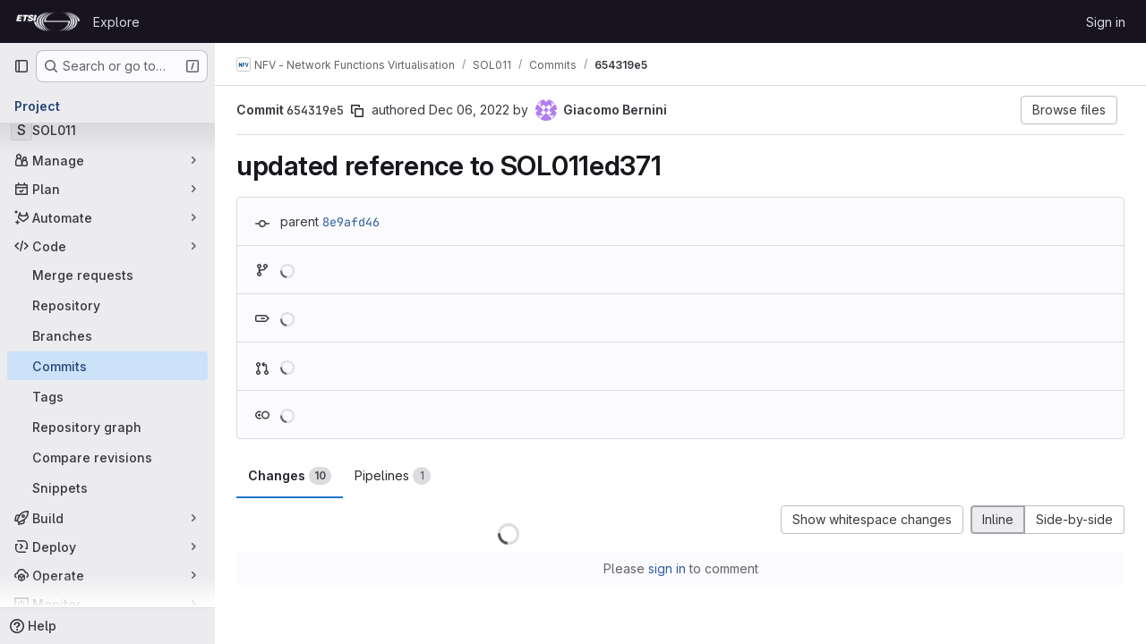

--- FILE ---
content_type: text/html; charset=utf-8
request_url: https://forge.etsi.org/rep/nfv/SOL011/-/commit/654319e550400c3aebc66ef2591b27b36ae8d763
body_size: 14067
content:






<!DOCTYPE html>
<html class="gl-system ui-neutral with-top-bar with-header " lang="en">
<head prefix="og: http://ogp.me/ns#">
<meta charset="utf-8">
<meta content="IE=edge" http-equiv="X-UA-Compatible">
<meta content="width=device-width, initial-scale=1" name="viewport">
<title>updated reference to SOL011ed371 (654319e5) · Commits · NFV - Network Functions Virtualisation / SOL011 · GitLab</title>
<script>
//<![CDATA[
window.gon={};gon.api_version="v4";gon.default_avatar_url="https://forge.etsi.org/rep/assets/no_avatar-849f9c04a3a0d0cea2424ae97b27447dc64a7dbfae83c036c45b403392f0e8ba.png";gon.max_file_size=10;gon.asset_host=null;gon.webpack_public_path="/rep/assets/webpack/";gon.relative_url_root="/rep";gon.user_color_mode="gl-system";gon.user_color_scheme="white";gon.markdown_surround_selection=null;gon.markdown_automatic_lists=null;gon.markdown_maintain_indentation=null;gon.math_rendering_limits_enabled=true;gon.recaptcha_api_server_url="https://www.recaptcha.net/recaptcha/api.js";gon.recaptcha_sitekey=null;gon.gitlab_url="https://forge.etsi.org/rep";gon.promo_url="https://about.gitlab.com";gon.forum_url="https://forum.gitlab.com";gon.docs_url="https://docs.gitlab.com";gon.revision="270836848e7";gon.feature_category="source_code_management";gon.gitlab_logo="/rep/assets/gitlab_logo-2957169c8ef64c58616a1ac3f4fc626e8a35ce4eb3ed31bb0d873712f2a041a0.png";gon.secure=true;gon.sprite_icons="/rep/assets/icons-62cd41f10569bb5050df02409792752f47c042aa91f8d59f11b48b79e724f90d.svg";gon.sprite_file_icons="/rep/assets/file_icons/file_icons-88a95467170997d6a4052c781684c8250847147987090747773c1ee27c513c5f.svg";gon.emoji_sprites_css_path="/rep/assets/emoji_sprites-bd26211944b9d072037ec97cb138f1a52cd03ef185cd38b8d1fcc963245199a1.css";gon.emoji_backend_version=4;gon.gridstack_css_path="/rep/assets/lazy_bundles/gridstack-f42069e5c7b1542688660592b48f2cbd86e26b77030efd195d124dbd8fe64434.css";gon.test_env=false;gon.disable_animations=false;gon.suggested_label_colors={"#cc338b":"Magenta-pink","#dc143c":"Crimson","#c21e56":"Rose red","#cd5b45":"Dark coral","#ed9121":"Carrot orange","#eee600":"Titanium yellow","#009966":"Green-cyan","#8fbc8f":"Dark sea green","#6699cc":"Blue-gray","#e6e6fa":"Lavender","#9400d3":"Dark violet","#330066":"Deep violet","#36454f":"Charcoal grey","#808080":"Gray"};gon.first_day_of_week=0;gon.time_display_relative=true;gon.time_display_format=0;gon.ee=true;gon.jh=false;gon.dot_com=false;gon.uf_error_prefix="UF";gon.pat_prefix="glpat-";gon.keyboard_shortcuts_enabled=true;gon.diagramsnet_url="https://embed.diagrams.net";gon.features={"uiForOrganizations":false,"organizationSwitching":false,"findAndReplace":false,"removeMonitorMetrics":true,"workItemViewForIssues":true,"mergeRequestDashboard":true,"newProjectCreationForm":false,"workItemsClientSideBoards":false,"glqlWorkItems":false,"glqlAggregation":false,"glqlTypescript":false,"whatsNewFeaturedCarousel":true,"extensibleReferenceFilters":false,"paneledView":false,"disallowImmediateDeletion":false,"projectStudioEnabled":false,"duoChatDynamicDimension":true,"advancedContextResolver":true,"vulnerabilityReportTypeScannerFilter":true};gon.roadmap_epics_limit=1000;
//]]>
</script>

<script>
//<![CDATA[
const root = document.documentElement;
if (window.matchMedia('(prefers-color-scheme: dark)').matches) {
  root.classList.add('gl-dark');
}

window.matchMedia('(prefers-color-scheme: dark)').addEventListener('change', (e) => {
  if (e.matches) {
    root.classList.add('gl-dark');
  } else {
    root.classList.remove('gl-dark');
  }
});

//]]>
</script>




<meta content="light dark" name="color-scheme">
<link rel="stylesheet" href="/rep/assets/application-1d952d208d723bdf3130c71408c541e737f5d985ea472b98119c5fcbade45d06.css" media="(prefers-color-scheme: light)" />
<link rel="stylesheet" href="/rep/assets/application_dark-eaac116bc0869ef40a835435348389dfa9fb14a3955dfac30643b4ac072e4e20.css" media="(prefers-color-scheme: dark)" />
<link rel="stylesheet" href="/rep/assets/page_bundles/pipelines-a7ad75dd33df289fb1277dcb788c57dbf07771879c1039116ee4fd593a298c9c.css" /><link rel="stylesheet" href="/rep/assets/page_bundles/design_management-efdb3b31c0d23a0b593d91135fa3b618485e0a6f33a76140b5ad39f90bcb4cb9.css" /><link rel="stylesheet" href="/rep/assets/page_bundles/commit_description-9e7efe20f0cef17d0606edabfad0418e9eb224aaeaa2dae32c817060fa60abcc.css" /><link rel="stylesheet" href="/rep/assets/page_bundles/work_items-dd1282f317752aae038ad9ba41ea791b97bc5935f9e8a307cb57754a5b80a5e1.css" /><link rel="stylesheet" href="/rep/assets/page_bundles/notes_shared-e9c90e23c973dff1f421a3e73a36e9dcfe6a577b45b06811a3efb6c2b8ac65eb.css" />
<link rel="stylesheet" href="/rep/assets/application_utilities-e3b0c44298fc1c149afbf4c8996fb92427ae41e4649b934ca495991b7852b855.css" media="(prefers-color-scheme: light)" />
<link rel="stylesheet" href="/rep/assets/application_utilities_dark-e3b0c44298fc1c149afbf4c8996fb92427ae41e4649b934ca495991b7852b855.css" media="(prefers-color-scheme: dark)" />
<link rel="stylesheet" href="/rep/assets/tailwind-651b141a530868d7418289aaa82e84407f87b69017ea240d96c07f10efa8cbdf.css" />


<link rel="stylesheet" href="/rep/assets/fonts-deb7ad1d55ca77c0172d8538d53442af63604ff490c74acc2859db295c125bdb.css" />
<link rel="stylesheet" href="/rep/assets/highlight/themes/white-f9894e9bc9414456158c25fb1a2f853ace8855b6a40b2b43001d20fb651b5512.css" media="(prefers-color-scheme: light)" />
<link rel="stylesheet" href="/rep/assets/highlight/themes/dark-67ac54fe266c37b22ddc8f582d52a80540d5747ea91a851778a772440fab2aac.css" media="(prefers-color-scheme: dark)" />

<script src="/rep/assets/webpack/runtime.68b399a8.bundle.js" defer="defer"></script>
<script src="/rep/assets/webpack/main.dd993760.chunk.js" defer="defer"></script>
<script src="/rep/assets/webpack/tracker.85adcc5f.chunk.js" defer="defer"></script>
<script>
//<![CDATA[
window.snowplowOptions = {"namespace":"gl","hostname":"forge.etsi.org:443","postPath":"/rep/-/collect_events","forceSecureTracker":true,"appId":"gitlab_sm"}

gl = window.gl || {};
gl.snowplowStandardContext = {"schema":"iglu:com.gitlab/gitlab_standard/jsonschema/1-1-7","data":{"environment":"self-managed","source":"gitlab-rails","correlation_id":"01KF7Z6FMHEVV7CEEPX23YX6XH","plan":"free","extra":{},"user_id":null,"global_user_id":null,"user_type":null,"is_gitlab_team_member":null,"namespace_id":15,"ultimate_parent_namespace_id":15,"project_id":377,"feature_enabled_by_namespace_ids":null,"realm":"self-managed","instance_id":"71e7f749-82d6-4492-874b-af810ccbc642","unique_instance_id":"8e0da3e7-61a6-5aa1-9d48-26c72f459631","host_name":"forge.etsi.org","instance_version":"18.4.1","context_generated_at":"2026-01-18T07:13:03.789Z"}}
gl.snowplowPseudonymizedPageUrl = "https://forge.etsi.org/rep/namespace15/project377/-/commit/654319e550400c3aebc66ef2591b27b36ae8d763";
gl.maskedDefaultReferrerUrl = null;
gl.ga4MeasurementId = 'G-ENFH3X7M5Y';
gl.duoEvents = ["ai_question_category","perform_completion_worker","process_gitlab_duo_question","ai_response_time","click_purchase_seats_button_group_duo_pro_home_page","default_answer","detected_high_comment_temperature","detected_repeated_high_comment_temperature","error_answer","execute_llm_method","finish_duo_workflow_execution","forced_high_temperature_commenting","i_quickactions_q","request_ask_help","request_duo_chat_response","requested_comment_temperature","retry_duo_workflow_execution","start_duo_workflow_execution","submit_gitlab_duo_question","tokens_per_embedding","tokens_per_user_request_prompt","tokens_per_user_request_response"];
gl.onlySendDuoEvents = false;


//]]>
</script>
<link rel="preload" href="/rep/assets/application_utilities-e3b0c44298fc1c149afbf4c8996fb92427ae41e4649b934ca495991b7852b855.css" as="style" type="text/css">
<link rel="preload" href="/rep/assets/application-1d952d208d723bdf3130c71408c541e737f5d985ea472b98119c5fcbade45d06.css" as="style" type="text/css">
<link rel="preload" href="/rep/assets/highlight/themes/white-f9894e9bc9414456158c25fb1a2f853ace8855b6a40b2b43001d20fb651b5512.css" as="style" type="text/css">




<script src="/rep/assets/webpack/commons-pages.groups.settings.work_items.show-super_sidebar.fbf03cc2.chunk.js" defer="defer"></script>
<script src="/rep/assets/webpack/commons-pages.search.show-super_sidebar.7b972950.chunk.js" defer="defer"></script>
<script src="/rep/assets/webpack/super_sidebar.1932d191.chunk.js" defer="defer"></script>
<script src="/rep/assets/webpack/commons-pages.projects-pages.projects.activity-pages.projects.alert_management.details-pages.project-a2aaf4a3.7d5c8704.chunk.js" defer="defer"></script>
<script src="/rep/assets/webpack/24af373d.8186bc10.chunk.js" defer="defer"></script>
<script src="/rep/assets/webpack/6448a106.08184bf6.chunk.js" defer="defer"></script>
<script src="/rep/assets/webpack/commons-pages.admin.abuse_reports.show-pages.admin.topics.edit-pages.admin.topics.new-pages.dashboar-7d85009b.1637545a.chunk.js" defer="defer"></script>
<script src="/rep/assets/webpack/commons-pages.admin.abuse_reports.show-pages.admin.topics.edit-pages.admin.topics.new-pages.groups.c-a4373bcf.c0c7fc4c.chunk.js" defer="defer"></script>
<script src="/rep/assets/webpack/540c13ba.85f7ff6a.chunk.js" defer="defer"></script>
<script src="/rep/assets/webpack/commons-pages.admin.abuse_reports.show-pages.admin.topics.edit-pages.admin.topics.new-pages.groups.c-8e63dc60.e2ab681d.chunk.js" defer="defer"></script>
<script src="/rep/assets/webpack/5e875701.b4a759d3.chunk.js" defer="defer"></script>
<script src="/rep/assets/webpack/3f4c4dc7.3a52103d.chunk.js" defer="defer"></script>
<script src="/rep/assets/webpack/2431cb67.f7d66341.chunk.js" defer="defer"></script>
<script src="/rep/assets/webpack/commons-pages.projects.ci.pipeline_editor.show-pages.projects.commit.pipelines-pages.projects.commit-4ed71dfb.1685f8a7.chunk.js" defer="defer"></script>
<script src="/rep/assets/webpack/commons-pages.groups.wikis.diff-pages.projects.commit.show-pages.projects.compare.show-pages.project-b072978a.a1fbd8a4.chunk.js" defer="defer"></script>
<script src="/rep/assets/webpack/commons-pages.projects.commit.show-pages.projects.snippets.show-pages.snippets.show.af0af64d.chunk.js" defer="defer"></script>
<script src="/rep/assets/webpack/commons-pages.projects.commit.pipelines-pages.projects.commit.rapid_diffs-pages.projects.commit.show.b1fc8247.chunk.js" defer="defer"></script>
<script src="/rep/assets/webpack/pages.projects.commit.show.ddea9893.chunk.js" defer="defer"></script>

<meta content="object" property="og:type">
<meta content="GitLab" property="og:site_name">
<meta content="updated reference to SOL011ed371 (654319e5) · Commits · NFV - Network Functions Virtualisation / SOL011 · GitLab" property="og:title">
<meta content="OpenAPIs for ETSI GS NFV-SOL 011, RESTful protocols specification for the Or-Or Reference Point" property="og:description">
<meta content="https://forge.etsi.org/rep/assets/twitter_card-570ddb06edf56a2312253c5872489847a0f385112ddbcd71ccfa1570febab5d2.jpg" property="og:image">
<meta content="64" property="og:image:width">
<meta content="64" property="og:image:height">
<meta content="https://forge.etsi.org/rep/nfv/SOL011/-/commit/654319e550400c3aebc66ef2591b27b36ae8d763" property="og:url">
<meta content="summary" property="twitter:card">
<meta content="updated reference to SOL011ed371 (654319e5) · Commits · NFV - Network Functions Virtualisation / SOL011 · GitLab" property="twitter:title">
<meta content="OpenAPIs for ETSI GS NFV-SOL 011, RESTful protocols specification for the Or-Or Reference Point" property="twitter:description">
<meta content="https://forge.etsi.org/rep/assets/twitter_card-570ddb06edf56a2312253c5872489847a0f385112ddbcd71ccfa1570febab5d2.jpg" property="twitter:image">

<meta name="csrf-param" content="authenticity_token" />
<meta name="csrf-token" content="TUsiDnFmjN9boES_6Upgvi9ay0TSUz3AmKoMdprE0a0mAXZXMK60d6fc-Wg3o1p6LuItzTALrxSLZRLq7JuPKA" />
<meta name="csp-nonce" />
<meta name="action-cable-url" content="/rep/-/cable" />
<link href="/rep/-/manifest.json" rel="manifest">
<link rel="icon" type="image/png" href="/rep/uploads/-/system/appearance/favicon/1/etsi-favicon.ico" id="favicon" data-original-href="/rep/uploads/-/system/appearance/favicon/1/etsi-favicon.ico" />
<link rel="apple-touch-icon" type="image/x-icon" href="/rep/assets/apple-touch-icon-b049d4bc0dd9626f31db825d61880737befc7835982586d015bded10b4435460.png" />
<link href="/rep/search/opensearch.xml" rel="search" title="Search GitLab" type="application/opensearchdescription+xml">




<meta content="OpenAPIs for ETSI GS NFV-SOL 011, RESTful protocols specification for the Or-Or Reference Point" name="description">
<meta content="#ececef" name="theme-color">
</head>

<body class="tab-width-8 gl-browser-chrome gl-platform-mac body-fixed-scrollbar" data-group="nfv" data-group-full-path="nfv" data-namespace-id="15" data-page="projects:commit:show" data-page-type-id="654319e550400c3aebc66ef2591b27b36ae8d763" data-project="SOL011" data-project-full-path="nfv/SOL011" data-project-id="377" data-project-studio-available="false" data-project-studio-enabled="false">
<div id="js-tooltips-container"></div>
<div id="js-drawer-container"></div>
<script>
//<![CDATA[
gl = window.gl || {};
gl.GfmAutoComplete = gl.GfmAutoComplete || {};
gl.GfmAutoComplete.dataSources = {"epicsAlternative":false,"members":"/rep/nfv/SOL011/-/autocomplete_sources/members?type=Commit\u0026type_id=654319e550400c3aebc66ef2591b27b36ae8d763","issues":"/rep/nfv/SOL011/-/autocomplete_sources/issues","mergeRequests":"/rep/nfv/SOL011/-/autocomplete_sources/merge_requests","labels":"/rep/nfv/SOL011/-/autocomplete_sources/labels?type=Commit\u0026type_id=654319e550400c3aebc66ef2591b27b36ae8d763","milestones":"/rep/nfv/SOL011/-/autocomplete_sources/milestones","commands":"/rep/nfv/SOL011/-/autocomplete_sources/commands?type=Commit\u0026type_id=654319e550400c3aebc66ef2591b27b36ae8d763","snippets":"/rep/nfv/SOL011/-/autocomplete_sources/snippets","contacts":"/rep/nfv/SOL011/-/autocomplete_sources/contacts?type=Commit\u0026type_id=654319e550400c3aebc66ef2591b27b36ae8d763","wikis":"/rep/nfv/SOL011/-/autocomplete_sources/wikis"};


//]]>
</script>
<script>
//<![CDATA[
gl = window.gl || {};
gl.client = {"isChrome":true,"isMac":true};


//]]>
</script>


<header class="header-logged-out" data-testid="navbar">
<a class="gl-sr-only gl-accessibility" href="#content-body">Skip to content</a>
<div class="container-fluid">
<nav aria-label="Explore GitLab" class="header-logged-out-nav gl-flex gl-gap-3 gl-justify-between">
<div class="gl-flex gl-items-center gl-gap-1">
<span class="gl-sr-only">GitLab</span>
<a title="Homepage" id="logo" class="header-logged-out-logo has-tooltip" aria-label="Homepage" data-track-label="main_navigation" data-track-action="click_gitlab_logo_link" data-track-property="navigation_top" href="/rep/"><img class="brand-header-logo lazy" alt="" data-src="/rep/uploads/-/system/appearance/header_logo/1/ETSI_Logo_BW_S_Office1.png" src="[data-uri]" />
</a></div>
<ul class="gl-list-none gl-p-0 gl-m-0 gl-flex gl-gap-3 gl-items-center gl-grow">
<li class="header-logged-out-nav-item">
<a class="" href="/rep/explore">Explore</a>
</li>
</ul>
<ul class="gl-list-none gl-p-0 gl-m-0 gl-flex gl-gap-3 gl-items-center gl-justify-end">
<li class="header-logged-out-nav-item">
<a href="/rep/users/sign_in?redirect_to_referer=yes">Sign in</a>
</li>
</ul>
</nav>
</div>
</header>

<div class="layout-page page-with-super-sidebar">
<aside class="js-super-sidebar super-sidebar super-sidebar-loading" data-command-palette="{&quot;project_files_url&quot;:&quot;/rep/nfv/SOL011/-/files/654319e550400c3aebc66ef2591b27b36ae8d763?format=json&quot;,&quot;project_blob_url&quot;:&quot;/rep/nfv/SOL011/-/blob/654319e550400c3aebc66ef2591b27b36ae8d763&quot;}" data-force-desktop-expanded-sidebar="" data-is-saas="false" data-root-path="/rep/" data-sidebar="{&quot;is_logged_in&quot;:false,&quot;compare_plans_url&quot;:&quot;https://about.gitlab.com/pricing&quot;,&quot;context_switcher_links&quot;:[{&quot;title&quot;:&quot;Explore&quot;,&quot;link&quot;:&quot;/rep/explore&quot;,&quot;icon&quot;:&quot;compass&quot;}],&quot;current_menu_items&quot;:[{&quot;id&quot;:&quot;project_overview&quot;,&quot;title&quot;:&quot;SOL011&quot;,&quot;entity_id&quot;:377,&quot;link&quot;:&quot;/rep/nfv/SOL011&quot;,&quot;link_classes&quot;:&quot;shortcuts-project&quot;,&quot;is_active&quot;:false},{&quot;id&quot;:&quot;manage_menu&quot;,&quot;title&quot;:&quot;Manage&quot;,&quot;icon&quot;:&quot;users&quot;,&quot;avatar_shape&quot;:&quot;rect&quot;,&quot;link&quot;:&quot;/rep/nfv/SOL011/activity&quot;,&quot;is_active&quot;:false,&quot;items&quot;:[{&quot;id&quot;:&quot;activity&quot;,&quot;title&quot;:&quot;Activity&quot;,&quot;link&quot;:&quot;/rep/nfv/SOL011/activity&quot;,&quot;link_classes&quot;:&quot;shortcuts-project-activity&quot;,&quot;is_active&quot;:false},{&quot;id&quot;:&quot;members&quot;,&quot;title&quot;:&quot;Members&quot;,&quot;link&quot;:&quot;/rep/nfv/SOL011/-/project_members&quot;,&quot;is_active&quot;:false},{&quot;id&quot;:&quot;labels&quot;,&quot;title&quot;:&quot;Labels&quot;,&quot;link&quot;:&quot;/rep/nfv/SOL011/-/labels&quot;,&quot;is_active&quot;:false}],&quot;separated&quot;:false},{&quot;id&quot;:&quot;plan_menu&quot;,&quot;title&quot;:&quot;Plan&quot;,&quot;icon&quot;:&quot;planning&quot;,&quot;avatar_shape&quot;:&quot;rect&quot;,&quot;link&quot;:&quot;/rep/nfv/SOL011/-/issues&quot;,&quot;is_active&quot;:false,&quot;items&quot;:[{&quot;id&quot;:&quot;project_issue_list&quot;,&quot;title&quot;:&quot;Issues&quot;,&quot;link&quot;:&quot;/rep/nfv/SOL011/-/issues&quot;,&quot;link_classes&quot;:&quot;shortcuts-issues has-sub-items&quot;,&quot;pill_count_field&quot;:&quot;openIssuesCount&quot;,&quot;pill_count_dynamic&quot;:false,&quot;is_active&quot;:false},{&quot;id&quot;:&quot;boards&quot;,&quot;title&quot;:&quot;Issue boards&quot;,&quot;link&quot;:&quot;/rep/nfv/SOL011/-/boards&quot;,&quot;link_classes&quot;:&quot;shortcuts-issue-boards&quot;,&quot;is_active&quot;:false},{&quot;id&quot;:&quot;milestones&quot;,&quot;title&quot;:&quot;Milestones&quot;,&quot;link&quot;:&quot;/rep/nfv/SOL011/-/milestones&quot;,&quot;is_active&quot;:false},{&quot;id&quot;:&quot;project_wiki&quot;,&quot;title&quot;:&quot;Wiki&quot;,&quot;link&quot;:&quot;/rep/nfv/SOL011/-/wikis/home&quot;,&quot;link_classes&quot;:&quot;shortcuts-wiki&quot;,&quot;is_active&quot;:false}],&quot;separated&quot;:false},{&quot;id&quot;:&quot;duo_agents_menu&quot;,&quot;title&quot;:&quot;Automate&quot;,&quot;icon&quot;:&quot;tanuki-ai&quot;,&quot;avatar_shape&quot;:&quot;rect&quot;,&quot;link&quot;:&quot;/rep/nfv/SOL011/-/automate/agent-sessions&quot;,&quot;is_active&quot;:false,&quot;items&quot;:[{&quot;id&quot;:&quot;agents_runs&quot;,&quot;title&quot;:&quot;Agent sessions&quot;,&quot;link&quot;:&quot;/rep/nfv/SOL011/-/automate/agent-sessions&quot;,&quot;is_active&quot;:false}],&quot;separated&quot;:false},{&quot;id&quot;:&quot;code_menu&quot;,&quot;title&quot;:&quot;Code&quot;,&quot;icon&quot;:&quot;code&quot;,&quot;avatar_shape&quot;:&quot;rect&quot;,&quot;link&quot;:&quot;/rep/nfv/SOL011/-/merge_requests&quot;,&quot;is_active&quot;:true,&quot;items&quot;:[{&quot;id&quot;:&quot;project_merge_request_list&quot;,&quot;title&quot;:&quot;Merge requests&quot;,&quot;link&quot;:&quot;/rep/nfv/SOL011/-/merge_requests&quot;,&quot;link_classes&quot;:&quot;shortcuts-merge_requests&quot;,&quot;pill_count_field&quot;:&quot;openMergeRequestsCount&quot;,&quot;pill_count_dynamic&quot;:false,&quot;is_active&quot;:false},{&quot;id&quot;:&quot;files&quot;,&quot;title&quot;:&quot;Repository&quot;,&quot;link&quot;:&quot;/rep/nfv/SOL011/-/tree/654319e550400c3aebc66ef2591b27b36ae8d763&quot;,&quot;link_classes&quot;:&quot;shortcuts-tree&quot;,&quot;is_active&quot;:false},{&quot;id&quot;:&quot;branches&quot;,&quot;title&quot;:&quot;Branches&quot;,&quot;link&quot;:&quot;/rep/nfv/SOL011/-/branches&quot;,&quot;is_active&quot;:false},{&quot;id&quot;:&quot;commits&quot;,&quot;title&quot;:&quot;Commits&quot;,&quot;link&quot;:&quot;/rep/nfv/SOL011/-/commits/654319e550400c3aebc66ef2591b27b36ae8d763&quot;,&quot;link_classes&quot;:&quot;shortcuts-commits&quot;,&quot;is_active&quot;:true},{&quot;id&quot;:&quot;tags&quot;,&quot;title&quot;:&quot;Tags&quot;,&quot;link&quot;:&quot;/rep/nfv/SOL011/-/tags&quot;,&quot;is_active&quot;:false},{&quot;id&quot;:&quot;graphs&quot;,&quot;title&quot;:&quot;Repository graph&quot;,&quot;link&quot;:&quot;/rep/nfv/SOL011/-/network/654319e550400c3aebc66ef2591b27b36ae8d763&quot;,&quot;link_classes&quot;:&quot;shortcuts-network&quot;,&quot;is_active&quot;:false},{&quot;id&quot;:&quot;compare&quot;,&quot;title&quot;:&quot;Compare revisions&quot;,&quot;link&quot;:&quot;/rep/nfv/SOL011/-/compare?from=master\u0026to=654319e550400c3aebc66ef2591b27b36ae8d763&quot;,&quot;is_active&quot;:false},{&quot;id&quot;:&quot;project_snippets&quot;,&quot;title&quot;:&quot;Snippets&quot;,&quot;link&quot;:&quot;/rep/nfv/SOL011/-/snippets&quot;,&quot;link_classes&quot;:&quot;shortcuts-snippets&quot;,&quot;is_active&quot;:false}],&quot;separated&quot;:false},{&quot;id&quot;:&quot;build_menu&quot;,&quot;title&quot;:&quot;Build&quot;,&quot;icon&quot;:&quot;rocket&quot;,&quot;avatar_shape&quot;:&quot;rect&quot;,&quot;link&quot;:&quot;/rep/nfv/SOL011/-/pipelines&quot;,&quot;is_active&quot;:false,&quot;items&quot;:[{&quot;id&quot;:&quot;pipelines&quot;,&quot;title&quot;:&quot;Pipelines&quot;,&quot;link&quot;:&quot;/rep/nfv/SOL011/-/pipelines&quot;,&quot;link_classes&quot;:&quot;shortcuts-pipelines&quot;,&quot;is_active&quot;:false},{&quot;id&quot;:&quot;jobs&quot;,&quot;title&quot;:&quot;Jobs&quot;,&quot;link&quot;:&quot;/rep/nfv/SOL011/-/jobs&quot;,&quot;link_classes&quot;:&quot;shortcuts-builds&quot;,&quot;is_active&quot;:false},{&quot;id&quot;:&quot;pipeline_schedules&quot;,&quot;title&quot;:&quot;Pipeline schedules&quot;,&quot;link&quot;:&quot;/rep/nfv/SOL011/-/pipeline_schedules&quot;,&quot;link_classes&quot;:&quot;shortcuts-builds&quot;,&quot;is_active&quot;:false},{&quot;id&quot;:&quot;artifacts&quot;,&quot;title&quot;:&quot;Artifacts&quot;,&quot;link&quot;:&quot;/rep/nfv/SOL011/-/artifacts&quot;,&quot;link_classes&quot;:&quot;shortcuts-builds&quot;,&quot;is_active&quot;:false}],&quot;separated&quot;:false},{&quot;id&quot;:&quot;deploy_menu&quot;,&quot;title&quot;:&quot;Deploy&quot;,&quot;icon&quot;:&quot;deployments&quot;,&quot;avatar_shape&quot;:&quot;rect&quot;,&quot;link&quot;:&quot;/rep/nfv/SOL011/-/releases&quot;,&quot;is_active&quot;:false,&quot;items&quot;:[{&quot;id&quot;:&quot;releases&quot;,&quot;title&quot;:&quot;Releases&quot;,&quot;link&quot;:&quot;/rep/nfv/SOL011/-/releases&quot;,&quot;link_classes&quot;:&quot;shortcuts-deployments-releases&quot;,&quot;is_active&quot;:false},{&quot;id&quot;:&quot;packages_registry&quot;,&quot;title&quot;:&quot;Package registry&quot;,&quot;link&quot;:&quot;/rep/nfv/SOL011/-/packages&quot;,&quot;link_classes&quot;:&quot;shortcuts-container-registry&quot;,&quot;is_active&quot;:false},{&quot;id&quot;:&quot;container_registry&quot;,&quot;title&quot;:&quot;Container registry&quot;,&quot;link&quot;:&quot;/rep/nfv/SOL011/container_registry&quot;,&quot;is_active&quot;:false},{&quot;id&quot;:&quot;model_registry&quot;,&quot;title&quot;:&quot;Model registry&quot;,&quot;link&quot;:&quot;/rep/nfv/SOL011/-/ml/models&quot;,&quot;is_active&quot;:false}],&quot;separated&quot;:false},{&quot;id&quot;:&quot;operations_menu&quot;,&quot;title&quot;:&quot;Operate&quot;,&quot;icon&quot;:&quot;cloud-pod&quot;,&quot;avatar_shape&quot;:&quot;rect&quot;,&quot;link&quot;:&quot;/rep/nfv/SOL011/-/environments&quot;,&quot;is_active&quot;:false,&quot;items&quot;:[{&quot;id&quot;:&quot;environments&quot;,&quot;title&quot;:&quot;Environments&quot;,&quot;link&quot;:&quot;/rep/nfv/SOL011/-/environments&quot;,&quot;link_classes&quot;:&quot;shortcuts-environments&quot;,&quot;is_active&quot;:false},{&quot;id&quot;:&quot;infrastructure_registry&quot;,&quot;title&quot;:&quot;Terraform modules&quot;,&quot;link&quot;:&quot;/rep/nfv/SOL011/-/terraform_module_registry&quot;,&quot;is_active&quot;:false}],&quot;separated&quot;:false},{&quot;id&quot;:&quot;monitor_menu&quot;,&quot;title&quot;:&quot;Monitor&quot;,&quot;icon&quot;:&quot;monitor&quot;,&quot;avatar_shape&quot;:&quot;rect&quot;,&quot;link&quot;:&quot;/rep/nfv/SOL011/-/incidents&quot;,&quot;is_active&quot;:false,&quot;items&quot;:[{&quot;id&quot;:&quot;incidents&quot;,&quot;title&quot;:&quot;Incidents&quot;,&quot;link&quot;:&quot;/rep/nfv/SOL011/-/incidents&quot;,&quot;is_active&quot;:false}],&quot;separated&quot;:false},{&quot;id&quot;:&quot;analyze_menu&quot;,&quot;title&quot;:&quot;Analyze&quot;,&quot;icon&quot;:&quot;chart&quot;,&quot;avatar_shape&quot;:&quot;rect&quot;,&quot;link&quot;:&quot;/rep/nfv/SOL011/-/value_stream_analytics&quot;,&quot;is_active&quot;:false,&quot;items&quot;:[{&quot;id&quot;:&quot;cycle_analytics&quot;,&quot;title&quot;:&quot;Value stream analytics&quot;,&quot;link&quot;:&quot;/rep/nfv/SOL011/-/value_stream_analytics&quot;,&quot;link_classes&quot;:&quot;shortcuts-project-cycle-analytics&quot;,&quot;is_active&quot;:false},{&quot;id&quot;:&quot;contributors&quot;,&quot;title&quot;:&quot;Contributor analytics&quot;,&quot;link&quot;:&quot;/rep/nfv/SOL011/-/graphs/654319e550400c3aebc66ef2591b27b36ae8d763&quot;,&quot;is_active&quot;:false},{&quot;id&quot;:&quot;ci_cd_analytics&quot;,&quot;title&quot;:&quot;CI/CD analytics&quot;,&quot;link&quot;:&quot;/rep/nfv/SOL011/-/pipelines/charts&quot;,&quot;is_active&quot;:false},{&quot;id&quot;:&quot;repository_analytics&quot;,&quot;title&quot;:&quot;Repository analytics&quot;,&quot;link&quot;:&quot;/rep/nfv/SOL011/-/graphs/654319e550400c3aebc66ef2591b27b36ae8d763/charts&quot;,&quot;link_classes&quot;:&quot;shortcuts-repository-charts&quot;,&quot;is_active&quot;:false},{&quot;id&quot;:&quot;model_experiments&quot;,&quot;title&quot;:&quot;Model experiments&quot;,&quot;link&quot;:&quot;/rep/nfv/SOL011/-/ml/experiments&quot;,&quot;is_active&quot;:false}],&quot;separated&quot;:false}],&quot;current_context_header&quot;:&quot;Project&quot;,&quot;support_path&quot;:&quot;https://about.gitlab.com/get-help/&quot;,&quot;docs_path&quot;:&quot;/rep/help/docs&quot;,&quot;display_whats_new&quot;:false,&quot;show_version_check&quot;:null,&quot;search&quot;:{&quot;search_path&quot;:&quot;/rep/search&quot;,&quot;issues_path&quot;:&quot;/rep/dashboard/issues&quot;,&quot;mr_path&quot;:&quot;/rep/dashboard/merge_requests&quot;,&quot;autocomplete_path&quot;:&quot;/rep/search/autocomplete&quot;,&quot;settings_path&quot;:&quot;/rep/search/settings&quot;,&quot;search_context&quot;:{&quot;group&quot;:{&quot;id&quot;:15,&quot;name&quot;:&quot;NFV - Network Functions Virtualisation&quot;,&quot;full_name&quot;:&quot;NFV - Network Functions Virtualisation&quot;},&quot;group_metadata&quot;:{&quot;issues_path&quot;:&quot;/rep/groups/nfv/-/issues&quot;,&quot;mr_path&quot;:&quot;/rep/groups/nfv/-/merge_requests&quot;},&quot;project&quot;:{&quot;id&quot;:377,&quot;name&quot;:&quot;SOL011&quot;},&quot;project_metadata&quot;:{&quot;mr_path&quot;:&quot;/rep/nfv/SOL011/-/merge_requests&quot;,&quot;issues_path&quot;:&quot;/rep/nfv/SOL011/-/issues&quot;},&quot;code_search&quot;:true,&quot;ref&quot;:&quot;654319e550400c3aebc66ef2591b27b36ae8d763&quot;,&quot;scope&quot;:null,&quot;for_snippets&quot;:null}},&quot;panel_type&quot;:&quot;project&quot;,&quot;shortcut_links&quot;:[{&quot;title&quot;:&quot;Snippets&quot;,&quot;href&quot;:&quot;/rep/explore/snippets&quot;,&quot;css_class&quot;:&quot;dashboard-shortcuts-snippets&quot;},{&quot;title&quot;:&quot;Groups&quot;,&quot;href&quot;:&quot;/rep/explore/groups&quot;,&quot;css_class&quot;:&quot;dashboard-shortcuts-groups&quot;},{&quot;title&quot;:&quot;Projects&quot;,&quot;href&quot;:&quot;/rep/explore/projects/starred&quot;,&quot;css_class&quot;:&quot;dashboard-shortcuts-projects&quot;}],&quot;terms&quot;:null}"></aside>


<div class="content-wrapper">
<div class="broadcast-wrapper">



</div>
<div class="alert-wrapper alert-wrapper-top-space gl-flex gl-flex-col gl-gap-3 container-fluid container-limited">






























</div>

<div class="top-bar-fixed container-fluid" data-testid="top-bar">
<div class="top-bar-container gl-flex gl-items-center gl-gap-2">
<div class="gl-grow gl-basis-0 gl-flex gl-items-center gl-justify-start gl-gap-3">
<button class="gl-button btn btn-icon btn-md btn-default btn-default-tertiary js-super-sidebar-toggle-expand super-sidebar-toggle -gl-ml-3" aria-controls="super-sidebar" aria-expanded="false" aria-label="Primary navigation sidebar" type="button"><svg class="s16 gl-icon gl-button-icon " data-testid="sidebar-icon"><use href="/rep/assets/icons-62cd41f10569bb5050df02409792752f47c042aa91f8d59f11b48b79e724f90d.svg#sidebar"></use></svg>

</button>
<script type="application/ld+json">
{"@context":"https://schema.org","@type":"BreadcrumbList","itemListElement":[{"@type":"ListItem","position":1,"name":"NFV - Network Functions Virtualisation","item":"https://forge.etsi.org/rep/nfv"},{"@type":"ListItem","position":2,"name":"SOL011","item":"https://forge.etsi.org/rep/nfv/SOL011"},{"@type":"ListItem","position":3,"name":"Commits","item":"https://forge.etsi.org/rep/nfv/SOL011/-/commits/654319e550400c3aebc66ef2591b27b36ae8d763"},{"@type":"ListItem","position":4,"name":"654319e5","item":"https://forge.etsi.org/rep/nfv/SOL011/-/commit/654319e550400c3aebc66ef2591b27b36ae8d763"}]}


</script>
<div data-testid="breadcrumb-links" id="js-vue-page-breadcrumbs-wrapper">
<div data-breadcrumbs-json="[{&quot;text&quot;:&quot;NFV - Network Functions Virtualisation&quot;,&quot;href&quot;:&quot;/rep/nfv&quot;,&quot;avatarPath&quot;:&quot;/rep/uploads/-/system/group/avatar/15/NFV-logo-small.png&quot;},{&quot;text&quot;:&quot;SOL011&quot;,&quot;href&quot;:&quot;/rep/nfv/SOL011&quot;,&quot;avatarPath&quot;:null},{&quot;text&quot;:&quot;Commits&quot;,&quot;href&quot;:&quot;/rep/nfv/SOL011/-/commits/654319e550400c3aebc66ef2591b27b36ae8d763&quot;,&quot;avatarPath&quot;:null},{&quot;text&quot;:&quot;654319e5&quot;,&quot;href&quot;:&quot;/rep/nfv/SOL011/-/commit/654319e550400c3aebc66ef2591b27b36ae8d763&quot;,&quot;avatarPath&quot;:null}]" id="js-vue-page-breadcrumbs"></div>
<div id="js-injected-page-breadcrumbs"></div>
<div id="js-page-breadcrumbs-extra"></div>
</div>


</div>
</div>
</div>

<div class=" project-highlight-puc">
<main class="content" id="content-body" itemscope itemtype="http://schema.org/SoftwareSourceCode">
<div class="flash-container flash-container-page sticky" data-testid="flash-container">
<div id="js-global-alerts"></div>
</div>






<div class="container-fluid container-limited">
<div class="page-content-header">
<div class="header-main-content">
<strong>
Commit
<span class="commit-sha" data-testid="commit-sha-content">654319e5</span>
</strong>
<button class="gl-button btn btn-icon btn-sm btn-default btn-default-tertiary " title="Copy commit SHA" aria-label="Copy commit SHA" aria-live="polite" data-toggle="tooltip" data-placement="bottom" data-container="body" data-html="true" data-clipboard-text="654319e550400c3aebc66ef2591b27b36ae8d763" type="button"><svg class="s16 gl-icon gl-button-icon " data-testid="copy-to-clipboard-icon"><use href="/rep/assets/icons-62cd41f10569bb5050df02409792752f47c042aa91f8d59f11b48b79e724f90d.svg#copy-to-clipboard"></use></svg>

</button>
<span class="gl-hidden sm:gl-inline">authored</span>
<time class="js-timeago" title="Dec 6, 2022 11:53am" datetime="2022-12-06T11:53:19Z" tabindex="0" aria-label="Dec 6, 2022 11:53am" data-toggle="tooltip" data-placement="top" data-container="body">Dec 06, 2022</time>
<span>by</span>
<strong>
<a href="/rep/bernini"><img alt="Giacomo Bernini&#39;s avatar" src="https://secure.gravatar.com/avatar/488f88b056a09b1a96c67f0109cecf22e98e1d1e3dc17078cb4026493e718c11?s=96&amp;d=identicon" class="avatar s24 gl-hidden sm:gl-inline-block" title="Giacomo Bernini"></a>
<a class="commit-author-link js-user-link" data-user-id="14" href="/rep/bernini"><span class="commit-author-name">Giacomo Bernini</span></a>
</strong>

</div>
<a class="gl-button btn btn-md btn-default gl-mr-3 gl-w-full sm:gl-w-auto gl-mb-3 sm:gl-mb-0" href="/rep/nfv/SOL011/-/tree/654319e550400c3aebc66ef2591b27b36ae8d763"><span class="gl-button-text">
Browse files
</span>

</a>
<div data-can-cherry-pick="" data-can-email-patches="true" data-can-revert="" data-can-tag="false" data-email-patches-path="/rep/nfv/SOL011/-/commit/654319e550400c3aebc66ef2591b27b36ae8d763.patch" data-new-project-tag-path="/rep/nfv/SOL011/-/tags/new?ref=654319e550400c3aebc66ef2591b27b36ae8d763" data-plain-diff-path="/rep/nfv/SOL011/-/commit/654319e550400c3aebc66ef2591b27b36ae8d763.diff" id="js-commit-options-dropdown"></div>
</div>
<div class="commit-box" data-project-path="/rep/nfv/SOL011">
<header class="gl-flex gl-flex-wrap gl-items-center gl-justify-between gl-gap-y-3 gl-my-5 commit-title">
<div class="gl-flex gl-flex-wrap gl-justify-between gl-gap-x-5 gl-gap-y-3 gl-w-full @md:gl-flex-nowrap">
<h1 class="gl-heading-1 !gl-m-0" data-testid="page-heading">
updated reference to SOL011ed371
</h1>
</div>
</header>
</div>
<div class="info-well">
<div class="well-segment">
<div class="icon-container commit-icon">
<svg class="s16 gl-fill-icon-default" data-testid="commit-icon"><use href="/rep/assets/icons-62cd41f10569bb5050df02409792752f47c042aa91f8d59f11b48b79e724f90d.svg#commit"></use></svg>
</div>
<span class="gl-text-default">parent</span>
<a class="commit-sha" href="/rep/nfv/SOL011/-/commit/8e9afd46bab959207ff722793df821aaf7efac3d">8e9afd46</a>
</div>
<div class="gl-border-t gl-border-t-section" data-commit-sha="654319e5" data-full-path="nfv/SOL011" id="js-commit-branches-and-tags">
<div class="well-segment">
<svg class="s16 gl-fill-icon-default gl-ml-2 gl-mr-3" data-testid="branch-icon"><use href="/rep/assets/icons-62cd41f10569bb5050df02409792752f47c042aa91f8d59f11b48b79e724f90d.svg#branch"></use></svg>
<span class="gl-spinner-container gl-align-middle" role="status"><span aria-hidden class="gl-spinner gl-spinner-sm gl-spinner-dark !gl-align-text-bottom"></span><span class="gl-sr-only !gl-absolute">Loading</span>
</span>
</div>
<div class="well-segment">
<svg class="s16 gl-fill-icon-default gl-ml-2 gl-mr-3" data-testid="tag-icon"><use href="/rep/assets/icons-62cd41f10569bb5050df02409792752f47c042aa91f8d59f11b48b79e724f90d.svg#tag"></use></svg>
<span class="gl-spinner-container gl-align-middle" role="status"><span aria-hidden class="gl-spinner gl-spinner-sm gl-spinner-dark !gl-align-text-bottom"></span><span class="gl-sr-only !gl-absolute">Loading</span>
</span>
</div>
</div>
<div class="well-segment merge-request-info">
<div class="icon-container">
<svg class="s16 gl-fill-icon-default" data-testid="merge-request-icon"><use href="/rep/assets/icons-62cd41f10569bb5050df02409792752f47c042aa91f8d59f11b48b79e724f90d.svg#merge-request"></use></svg>
</div>
<span class="commit-info" data-project-commit-path="/rep/nfv/SOL011/-/commit/654319e550400c3aebc66ef2591b27b36ae8d763/merge_requests.json" id="js-commit-merge-requests">
<span class="gl-spinner-container gl-align-middle" role="status"><span aria-hidden class="gl-spinner gl-spinner-sm gl-spinner-dark !gl-align-text-bottom"></span><span class="gl-sr-only !gl-absolute">Loading</span>
</span>
</span>
</div>
<div class="well-segment">
<div data-full-path="nfv/SOL011" data-graphql-resource-etag="/rep/api/graphql:pipelines/id/13591" data-iid="25" id="js-commit-box-pipeline-summary">
<svg class="s16 gl-fill-icon-default gl-ml-2 gl-mr-3" data-testid="pipeline-icon"><use href="/rep/assets/icons-62cd41f10569bb5050df02409792752f47c042aa91f8d59f11b48b79e724f90d.svg#pipeline"></use></svg>
<span class="gl-spinner-container gl-align-middle" role="status"><span aria-hidden class="gl-spinner gl-spinner-sm gl-spinner-dark !gl-align-text-bottom"></span><span class="gl-sr-only !gl-absolute">Loading</span>
</span>
</div>
</div>
</div>

<ul class="commit-ci-menu gl-flex gl-grow nav gl-tabs-nav" role="tablist"><li role="presentation" class="nav-item"><a role="tab" class="nav-link gl-tab-nav-item active gl-tab-nav-item-active" href="/rep/nfv/SOL011/-/commit/654319e550400c3aebc66ef2591b27b36ae8d763">Changes
<span class="gl-badge badge badge-pill badge-neutral gl-tab-counter-badge"><span class="gl-badge-content">10</span></span>
</a></li><li role="presentation" class="nav-item"><a role="tab" class="nav-link gl-tab-nav-item" href="/rep/nfv/SOL011/-/commit/654319e550400c3aebc66ef2591b27b36ae8d763/pipelines">Pipelines
<span class="gl-badge badge badge-pill badge-neutral gl-tab-counter-badge js-pipelines-mr-count"><span class="gl-badge-content">1</span></span>
</a></li></ul>
<div class="js-diff-files-changed gl-py-3">
<div class="files-changed-inner">
<div class="inline-parallel-buttons gl-hidden gl-relative @md/panel:gl-flex">
<a class="gl-button btn btn-md btn-default gl-hidden @sm/panel:gl-inline-flex" href="/rep/nfv/SOL011/-/commit/654319e550400c3aebc66ef2591b27b36ae8d763?action=show&amp;controller=projects%2Fcommit&amp;id=654319e550400c3aebc66ef2591b27b36ae8d763&amp;namespace_id=nfv&amp;project_id=SOL011"><span class="gl-button-text">
Show whitespace changes
</span>

</a>
<div class="btn-group gl-ml-3">
<a id="inline-diff-btn" class="gl-button btn btn-md btn-default selected" data-view-type="inline" href="/rep/nfv/SOL011/-/commit/654319e550400c3aebc66ef2591b27b36ae8d763?view=inline"><span class="gl-button-text">
Inline
</span>

</a>
<a id="parallel-diff-btn" class="gl-button btn btn-md btn-default " data-view-type="parallel" href="/rep/nfv/SOL011/-/commit/654319e550400c3aebc66ef2591b27b36ae8d763?view=parallel"><span class="gl-button-text">
Side-by-side
</span>

</a>
</div>
</div>
<div class="js-diff-stats-dropdown" data-added="19" data-changed="10" data-deleted="19" data-files="[{&quot;href&quot;:&quot;#7b083e208460cb29c2df1a2b0610a23b3cfd4c08&quot;,&quot;title&quot;:&quot;src/SOL011/APIVersion/APIVersion.yaml&quot;,&quot;name&quot;:&quot;src/SOL011/APIVersion/APIVersion.yaml&quot;,&quot;path&quot;:&quot;src/SOL011/APIVersion/APIVersion.yaml&quot;,&quot;icon&quot;:&quot;file-modified&quot;,&quot;iconColor&quot;:&quot;&quot;,&quot;added&quot;:2,&quot;removed&quot;:2},{&quot;href&quot;:&quot;#4be28b8edf2585bfe8853d960171094aee14c5ea&quot;,&quot;title&quot;:&quot;src/SOL011/NSDManagement/NSDManagement.yaml&quot;,&quot;name&quot;:&quot;src/SOL011/NSDManagement/NSDManagement.yaml&quot;,&quot;path&quot;:&quot;src/SOL011/NSDManagement/NSDManagement.yaml&quot;,&quot;icon&quot;:&quot;file-modified&quot;,&quot;iconColor&quot;:&quot;&quot;,&quot;added&quot;:2,&quot;removed&quot;:2},{&quot;href&quot;:&quot;#6a79044ee9282ebf1943b89e8afda12e86accbd2&quot;,&quot;title&quot;:&quot;src/SOL011/NSFaultManagement/NSFaultManagement.yaml&quot;,&quot;name&quot;:&quot;src/SOL011/NSFaultManagement/NSFaultManagement.yaml&quot;,&quot;path&quot;:&quot;src/SOL011/NSFaultManagement/NSFaultManagement.yaml&quot;,&quot;icon&quot;:&quot;file-modified&quot;,&quot;iconColor&quot;:&quot;&quot;,&quot;added&quot;:2,&quot;removed&quot;:2},{&quot;href&quot;:&quot;#eddfc1068a4bf184d3e0d43f8e790f01fe95c636&quot;,&quot;title&quot;:&quot;src/SOL011/NSFaultManagementNotification/NSFaultManagementNotification.yaml&quot;,&quot;name&quot;:&quot;src/SOL011/NSFaultManagementNotification/NSFaultManagementNotification.yaml&quot;,&quot;path&quot;:&quot;...ManagementNotification/NSFaultManagementNotification.yaml&quot;,&quot;icon&quot;:&quot;file-modified&quot;,&quot;iconColor&quot;:&quot;&quot;,&quot;added&quot;:1,&quot;removed&quot;:1},{&quot;href&quot;:&quot;#e626e6e66cb96598469b5c5930a128fb86511518&quot;,&quot;title&quot;:&quot;src/SOL011/NSInstanceUsageNotification/NSInstanceUsageNotification.yaml&quot;,&quot;name&quot;:&quot;src/SOL011/NSInstanceUsageNotification/NSInstanceUsageNotification.yaml&quot;,&quot;path&quot;:&quot;...nstanceUsageNotification/NSInstanceUsageNotification.yaml&quot;,&quot;icon&quot;:&quot;file-modified&quot;,&quot;iconColor&quot;:&quot;&quot;,&quot;added&quot;:2,&quot;removed&quot;:2},{&quot;href&quot;:&quot;#65008704c79bd58f4f5fec486365a4345b4b0cb7&quot;,&quot;title&quot;:&quot;src/SOL011/NSLifecycleManagement/NSLifecycleManagement.yaml&quot;,&quot;name&quot;:&quot;src/SOL011/NSLifecycleManagement/NSLifecycleManagement.yaml&quot;,&quot;path&quot;:&quot;src/SOL011/NSLifecycleManagement/NSLifecycleManagement.yaml&quot;,&quot;icon&quot;:&quot;file-modified&quot;,&quot;iconColor&quot;:&quot;&quot;,&quot;added&quot;:2,&quot;removed&quot;:2},{&quot;href&quot;:&quot;#ebd3fb3be1b32e5e7516a9ca188b04119eb6197f&quot;,&quot;title&quot;:&quot;src/SOL011/NSLifecycleManagementNotification/NSLifecycleManagementNotification.yaml&quot;,&quot;name&quot;:&quot;src/SOL011/NSLifecycleManagementNotification/NSLifecycleManagementNotification.yaml&quot;,&quot;path&quot;:&quot;...gementNotification/NSLifecycleManagementNotification.yaml&quot;,&quot;icon&quot;:&quot;file-modified&quot;,&quot;iconColor&quot;:&quot;&quot;,&quot;added&quot;:2,&quot;removed&quot;:2},{&quot;href&quot;:&quot;#4120bb53eadadde20ac04380c56f6bcb8217ab38&quot;,&quot;title&quot;:&quot;src/SOL011/NSLifecycleOperationGranting/NSLifecycleOperationGranting.yaml&quot;,&quot;name&quot;:&quot;src/SOL011/NSLifecycleOperationGranting/NSLifecycleOperationGranting.yaml&quot;,&quot;path&quot;:&quot;...ecycleOperationGranting/NSLifecycleOperationGranting.yaml&quot;,&quot;icon&quot;:&quot;file-modified&quot;,&quot;iconColor&quot;:&quot;&quot;,&quot;added&quot;:2,&quot;removed&quot;:2},{&quot;href&quot;:&quot;#380c78dea9f419858d508eb1ac6a165f1271efb8&quot;,&quot;title&quot;:&quot;src/SOL011/NSPerformanceManagement/NSPerformanceManagement.yaml&quot;,&quot;name&quot;:&quot;src/SOL011/NSPerformanceManagement/NSPerformanceManagement.yaml&quot;,&quot;path&quot;:&quot;...L011/NSPerformanceManagement/NSPerformanceManagement.yaml&quot;,&quot;icon&quot;:&quot;file-modified&quot;,&quot;iconColor&quot;:&quot;&quot;,&quot;added&quot;:2,&quot;removed&quot;:2},{&quot;href&quot;:&quot;#088ab99480e20cda2c3e564786658dc93b4835a3&quot;,&quot;title&quot;:&quot;src/SOL011/NSPerformanceManagementNotification/NSPerformanceManagementNotification.yaml&quot;,&quot;name&quot;:&quot;src/SOL011/NSPerformanceManagementNotification/NSPerformanceManagementNotification.yaml&quot;,&quot;path&quot;:&quot;...mentNotification/NSPerformanceManagementNotification.yaml&quot;,&quot;icon&quot;:&quot;file-modified&quot;,&quot;iconColor&quot;:&quot;&quot;,&quot;added&quot;:2,&quot;removed&quot;:2}]"></div>

</div>
</div>
<div class="files">
<div class="js-diffs-batch" data-diff-files-path="/rep/nfv/SOL011/-/commit/654319e550400c3aebc66ef2591b27b36ae8d763/diff_files">
<div class="gl-spinner-container gl-mt-4" role="status"><span aria-hidden class="gl-spinner gl-spinner-md gl-spinner-dark !gl-align-text-bottom"></span><span class="gl-sr-only !gl-absolute">Loading</span>
</div>
</div>
</div>

<div class="limited-width-notes">
<ul class="notes main-notes-list timeline" data-testid="notes-list" id="notes-list">

</ul>
<div class="js-snippets-note-edit-form-holder"></div>
<div class="snippets note-edit-form">
<form class="edit-note common-note-form js-quick-submit" action="#" accept-charset="UTF-8" method="post"><input type="hidden" name="_method" value="put" autocomplete="off" /><input type="hidden" name="authenticity_token" value="FgHZ_Te8Fi09IL6aSBLHKkn45_YwkWrAV6ALrAwF5pF9S42kdnQuhcFcA02W-_3uSEABf9LJ-BREbxUwelq4FA" autocomplete="off" /><input type="hidden" name="target_id" id="target_id" value="" class="js-form-target-id" autocomplete="off" />
<input type="hidden" name="target_type" id="target_type" value="" class="js-form-target-type" autocomplete="off" />
<div class="flash-container"></div>
<div class="md-area position-relative">
<div class="md-header gl-px-3 gl-rounded-t-base gl-border-b gl-border-default">
<div class="gl-flex gl-items-top gl-flex-nowrap gl-justify-between">
<div class="md-header-toolbar gl-flex gl-py-3 gl-flex-wrap gl-gap-y-3">
<button class="gl-button btn btn-sm btn-default btn-default-tertiary js-md-preview-button" value="preview" type="button"><span class="gl-button-text">
Preview

</span>

</button><div class="gl-flex gl-py-2 haml-markdown-button">
<div class="gl-border-l gl-ml-2 gl-pl-3"></div>
</div>
<button class="gl-button btn btn-icon btn-sm btn-default btn-default-tertiary js-md has-tooltip haml-markdown-button gl-mr-2" data-md-tag="**" data-md-shortcuts="[&quot;mod+b&quot;]" data-container="body" title="Add bold text (⌘B)" aria-label="Add bold text (⌘B)" type="button"><svg class="s16 gl-icon gl-button-icon " data-testid="bold-icon"><use href="/rep/assets/icons-62cd41f10569bb5050df02409792752f47c042aa91f8d59f11b48b79e724f90d.svg#bold"></use></svg>

</button>
<button class="gl-button btn btn-icon btn-sm btn-default btn-default-tertiary js-md has-tooltip haml-markdown-button gl-mr-2" data-md-tag="_" data-md-shortcuts="[&quot;mod+i&quot;]" data-container="body" title="Add italic text (⌘I)" aria-label="Add italic text (⌘I)" type="button"><svg class="s16 gl-icon gl-button-icon " data-testid="italic-icon"><use href="/rep/assets/icons-62cd41f10569bb5050df02409792752f47c042aa91f8d59f11b48b79e724f90d.svg#italic"></use></svg>

</button>
<button class="gl-button btn btn-icon btn-sm btn-default btn-default-tertiary js-md has-tooltip haml-markdown-button gl-mr-2" data-md-tag="~~" data-md-shortcuts="[&quot;mod+shift+x&quot;]" data-container="body" title="Add strikethrough text (⌘⇧X)" aria-label="Add strikethrough text (⌘⇧X)" type="button"><svg class="s16 gl-icon gl-button-icon " data-testid="strikethrough-icon"><use href="/rep/assets/icons-62cd41f10569bb5050df02409792752f47c042aa91f8d59f11b48b79e724f90d.svg#strikethrough"></use></svg>

</button>
<div class="gl-flex gl-py-2 haml-markdown-button">
<div class="gl-border-l gl-ml-2 gl-pl-3"></div>
</div>
<button class="gl-button btn btn-icon btn-sm btn-default btn-default-tertiary js-md has-tooltip haml-markdown-button gl-mr-2" data-md-tag="&gt; " data-md-prepend="true" data-container="body" title="Insert a quote" aria-label="Insert a quote" type="button"><svg class="s16 gl-icon gl-button-icon " data-testid="quote-icon"><use href="/rep/assets/icons-62cd41f10569bb5050df02409792752f47c042aa91f8d59f11b48b79e724f90d.svg#quote"></use></svg>

</button>
<button class="gl-button btn btn-icon btn-sm btn-default btn-default-tertiary js-md has-tooltip haml-markdown-button gl-mr-2" data-md-tag="`" data-md-block="```" data-container="body" title="Insert code" aria-label="Insert code" type="button"><svg class="s16 gl-icon gl-button-icon " data-testid="code-icon"><use href="/rep/assets/icons-62cd41f10569bb5050df02409792752f47c042aa91f8d59f11b48b79e724f90d.svg#code"></use></svg>

</button>
<button class="gl-button btn btn-icon btn-sm btn-default btn-default-tertiary js-md has-tooltip haml-markdown-button gl-mr-2" data-md-tag="[{text}](url)" data-md-select="url" data-md-shortcuts="[&quot;mod+k&quot;]" data-container="body" title="Add a link (⌘K)" aria-label="Add a link (⌘K)" type="button"><svg class="s16 gl-icon gl-button-icon " data-testid="link-icon"><use href="/rep/assets/icons-62cd41f10569bb5050df02409792752f47c042aa91f8d59f11b48b79e724f90d.svg#link"></use></svg>

</button>
<button class="gl-button btn btn-icon btn-sm btn-default btn-default-tertiary js-md has-tooltip haml-markdown-button gl-mr-2" data-md-tag="- " data-md-prepend="true" data-container="body" title="Add a bullet list" aria-label="Add a bullet list" type="button"><svg class="s16 gl-icon gl-button-icon " data-testid="list-bulleted-icon"><use href="/rep/assets/icons-62cd41f10569bb5050df02409792752f47c042aa91f8d59f11b48b79e724f90d.svg#list-bulleted"></use></svg>

</button>
<button class="gl-button btn btn-icon btn-sm btn-default btn-default-tertiary js-md has-tooltip haml-markdown-button gl-mr-2" data-md-tag="1. " data-md-prepend="true" data-container="body" title="Add a numbered list" aria-label="Add a numbered list" type="button"><svg class="s16 gl-icon gl-button-icon " data-testid="list-numbered-icon"><use href="/rep/assets/icons-62cd41f10569bb5050df02409792752f47c042aa91f8d59f11b48b79e724f90d.svg#list-numbered"></use></svg>

</button>
<button class="gl-button btn btn-icon btn-sm btn-default btn-default-tertiary js-md has-tooltip haml-markdown-button gl-mr-2" data-md-tag="- [ ] " data-md-prepend="true" data-container="body" title="Add a checklist" aria-label="Add a checklist" type="button"><svg class="s16 gl-icon gl-button-icon " data-testid="list-task-icon"><use href="/rep/assets/icons-62cd41f10569bb5050df02409792752f47c042aa91f8d59f11b48b79e724f90d.svg#list-task"></use></svg>

</button>
<button class="gl-button btn btn-icon btn-sm btn-default btn-default-tertiary js-md has-tooltip gl-hidden gl-mr-2" data-md-command="indentLines" data-md-shortcuts="[&quot;mod+]&quot;]" data-container="body" title="Indent line (⌘])" aria-label="Indent line (⌘])" type="button"><svg class="s16 gl-icon gl-button-icon " data-testid="list-indent-icon"><use href="/rep/assets/icons-62cd41f10569bb5050df02409792752f47c042aa91f8d59f11b48b79e724f90d.svg#list-indent"></use></svg>

</button>
<button class="gl-button btn btn-icon btn-sm btn-default btn-default-tertiary js-md has-tooltip gl-hidden gl-mr-2" data-md-command="outdentLines" data-md-shortcuts="[&quot;mod+[&quot;]" data-container="body" title="Outdent line (⌘[)" aria-label="Outdent line (⌘[)" type="button"><svg class="s16 gl-icon gl-button-icon " data-testid="list-outdent-icon"><use href="/rep/assets/icons-62cd41f10569bb5050df02409792752f47c042aa91f8d59f11b48b79e724f90d.svg#list-outdent"></use></svg>

</button>
<div class="gl-flex gl-py-2 haml-markdown-button">
<div class="gl-border-l gl-ml-2 gl-pl-3"></div>
</div>
<button class="gl-button btn btn-icon btn-sm btn-default btn-default-tertiary js-md has-tooltip haml-markdown-button gl-mr-2" data-md-tag="| header | header |
| ------ | ------ |
|        |        |
|        |        |" data-md-prepend="true" data-container="body" title="Add a table" aria-label="Add a table" type="button"><svg class="s16 gl-icon gl-button-icon " data-testid="table-icon"><use href="/rep/assets/icons-62cd41f10569bb5050df02409792752f47c042aa91f8d59f11b48b79e724f90d.svg#table"></use></svg>

</button>
<button aria-label="Attach a file or image" class="gl-button btn btn-icon btn-sm btn-default btn-default-tertiary has-tooltip js-attach-file-button haml-markdown-button gl-mr-2" data-testid="button-attach-file" data-container="body" type="button"><svg class="s16 gl-icon gl-button-icon " data-testid="paperclip-icon"><use href="/rep/assets/icons-62cd41f10569bb5050df02409792752f47c042aa91f8d59f11b48b79e724f90d.svg#paperclip"></use></svg>

</button>
<div class="gl-flex gl-py-2 haml-markdown-button">
<div class="gl-border-l gl-ml-2 gl-pl-3"></div>
</div>
<button class="gl-button btn btn-icon btn-sm btn-default btn-default-tertiary js-md has-tooltip haml-markdown-button gl-mr-2" data-md-tag="&lt;details&gt;&lt;summary&gt;Click to expand&lt;/summary&gt;
{text}
&lt;/details&gt;" data-md-select="Click to expand" data-container="body" title="Add a collapsible section" aria-label="Add a collapsible section" type="button"><svg class="s16 gl-icon gl-button-icon " data-testid="details-block-icon"><use href="/rep/assets/icons-62cd41f10569bb5050df02409792752f47c042aa91f8d59f11b48b79e724f90d.svg#details-block"></use></svg>

</button>

</div>
<div class="full-screen gl-py-3">
<button tabindex="-1" title="Go full screen" aria-label="Go full screen" class="gl-button btn btn-icon btn-sm btn-default btn-default-tertiary has-tooltip js-zen-enter" data-container="body" type="button"><svg class="s16 gl-icon gl-button-icon " data-testid="maximize-icon"><use href="/rep/assets/icons-62cd41f10569bb5050df02409792752f47c042aa91f8d59f11b48b79e724f90d.svg#maximize"></use></svg>

</button>
</div>
</div>
</div>
<div class="md-write-holder">
<div class="zen-backdrop">
<textarea name="note[note]" id="note_note" data-testid="edit-note-field" class="note-textarea js-note-text js-task-list-field js-gfm-input js-autosize markdown-area" placeholder="Write a comment or drag your files here…">
</textarea>
<button class="gl-button btn btn-icon btn-md btn-default btn-default-tertiary zen-control zen-control-leave js-zen-leave has-tooltip gl-text-gray-500" title="Exit full screen" aria-label="Exit full screen" type="button"><svg class="s16 gl-icon gl-button-icon " data-testid="minimize-icon"><use href="/rep/assets/icons-62cd41f10569bb5050df02409792752f47c042aa91f8d59f11b48b79e724f90d.svg#minimize"></use></svg>

</button>
</div>

<div class="comment-toolbar gl-px-2 gl-flex gl-justify-end gl-rounded-bl-base gl-rounded-br-base clearfix">
<div class="content-editor-switcher gl-inline-flex gl-items-center">
<a class="gl-button btn btn-icon btn-sm btn-default btn-default-tertiary !gl-px-3" rel="noopener noreferrer" target="_blank" href="/rep/help/user/markdown.md"><svg class="s16 gl-icon gl-button-icon " data-testid="markdown-mark-icon"><use href="/rep/assets/icons-62cd41f10569bb5050df02409792752f47c042aa91f8d59f11b48b79e724f90d.svg#markdown-mark"></use></svg>

</a>
</div>
<span class="uploading-container gl-leading-32 gl-text-sm">
<span class="uploading-progress-container hide">
<svg class="s16 gl-icon gl-align-text-bottom" data-testid="paperclip-icon"><use href="/rep/assets/icons-62cd41f10569bb5050df02409792752f47c042aa91f8d59f11b48b79e724f90d.svg#paperclip"></use></svg>
<span class="attaching-file-message">
</span>
<span class="uploading-progress">0%</span>
<span class="gl-spinner-container gl-mr-2" role="status"><span aria-hidden class="gl-spinner gl-spinner-sm gl-spinner-dark !gl-align-text-bottom"></span><span class="gl-sr-only !gl-absolute">Loading</span>
</span>
</span>
<span class="uploading-error-container hide">
<span class="uploading-error-icon">
<svg class="s16 gl-icon gl-align-text-bottom" data-testid="paperclip-icon"><use href="/rep/assets/icons-62cd41f10569bb5050df02409792752f47c042aa91f8d59f11b48b79e724f90d.svg#paperclip"></use></svg>
</span>
<span class="uploading-error-message">
</span>
<button class="gl-button btn btn-md btn-link retry-uploading-link" type="button"><span class="gl-button-text">
<span class="gl-button-text">
Try again
</span>

</span>

</button>or
<button class="gl-button btn btn-md btn-link attach-new-file markdown-selector" type="button"><span class="gl-button-text">
<span class="gl-button-text">
attach a new file
</span>

</span>

</button>.
</span>
<button class="gl-button btn btn-md btn-link button-cancel-uploading-files hide" type="button"><span class="gl-button-text">
<span class="gl-button-text">
Cancel
</span>

</span>

</button></span>
</div>


</div>
<div class="md md-preview-holder gl-px-5 js-md-preview hide" data-url="/rep/nfv/SOL011/-/preview_markdown"></div>
<div class="referenced-commands hide"></div>
<div class="referenced-users hide">
<span>
<svg class="s16" data-testid="warning-solid-icon"><use href="/rep/assets/icons-62cd41f10569bb5050df02409792752f47c042aa91f8d59f11b48b79e724f90d.svg#warning-solid"></use></svg>
You are about to add
<strong>
<span class="js-referenced-users-count">0</span>
people
</strong>
to the discussion. Proceed with caution.
</span>
</div>
</div>
<div class="note-form-actions clearfix">
<div class="gl-alert js-finish-edit-warning gl-hidden gl-mb-3 gl-alert-warning gl-alert-not-dismissible" role="alert">
<div class="gl-alert-icon-container">
<svg class="s16 gl-alert-icon gl-alert-icon-no-title" data-testid="warning-icon"><use href="/rep/assets/icons-62cd41f10569bb5050df02409792752f47c042aa91f8d59f11b48b79e724f90d.svg#warning"></use></svg>
</div>
<div class="gl-alert-content" role="alert">
<div class="gl-alert-body">
Finish editing this message first!

</div>
</div>
</div>
<button class="gl-button btn btn-md btn-confirm js-comment-save-button" data-testid="save-comment-button" type="submit"><span class="gl-button-text">
Save comment

</span>

</button><button class="gl-button btn btn-md btn-default note-edit-cancel" type="button"><span class="gl-button-text">
Cancel

</span>

</button></div>
</form></div>

<div class="disabled-comment gl-text-center gl-text-subtle gl-mt-3">
Please <a class="js-sign-in-link" href="/rep/users/sign_in?redirect_to_referer=yes">sign in</a> to comment
</div>
<script class="js-notes-data" type="application/json">{"notesUrl":"/rep/nfv/SOL011/noteable/commit/654319e550400c3aebc66ef2591b27b36ae8d763/notes","now":1768720383,"diffView":"inline","enableGFM":{"emojis":true,"members":true,"issues":true,"mergeRequests":true,"vulnerabilities":true,"epics":true,"milestones":true,"labels":true}}</script>
<div id="js-report-abuse-drawer"></div>

</div>
</div>

</main>
</div>


</div>
</div>


<script>
//<![CDATA[
if ('loading' in HTMLImageElement.prototype) {
  document.querySelectorAll('img.lazy').forEach(img => {
    img.loading = 'lazy';
    let imgUrl = img.dataset.src;
    // Only adding width + height for avatars for now
    if (imgUrl.indexOf('/avatar/') > -1 && imgUrl.indexOf('?') === -1) {
      const targetWidth = img.getAttribute('width') || img.width;
      imgUrl += `?width=${targetWidth}`;
    }
    img.src = imgUrl;
    img.removeAttribute('data-src');
    img.classList.remove('lazy');
    img.classList.add('js-lazy-loaded');
    img.dataset.testid = 'js-lazy-loaded-content';
  });
}

//]]>
</script>
<script>
//<![CDATA[
gl = window.gl || {};
gl.experiments = {};


//]]>
</script>

</body>
</html>

